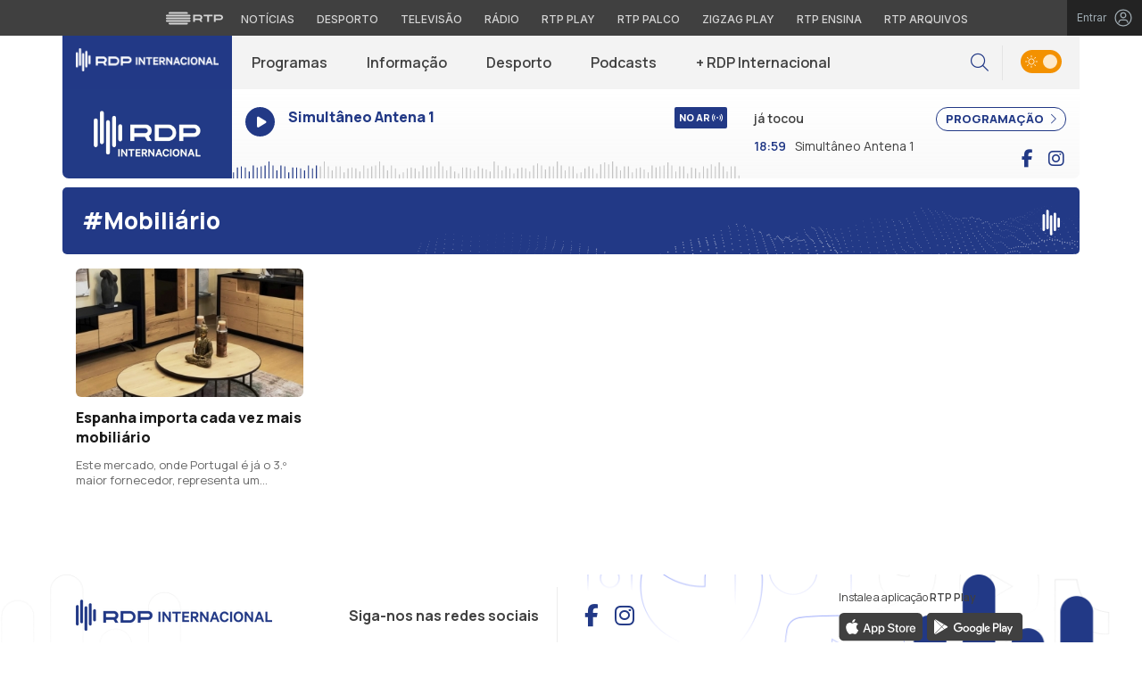

--- FILE ---
content_type: text/css
request_url: https://rdpinternacional.rtp.pt/wp-content/themes/rdpinternacional/style.css?ver=13032025
body_size: 14069
content:
@charset "utf-8";
/*
Theme Name: RPD Internacional
Author: RTP Multimédia
Description: Tema RDP Internacional
Version: 1.0
*/

@media screen and (min-width:1320px) {

  .container,
  .container-lg,
  .container-md,
  .container-sm,
  .container-xl {
    max-width: 1260px;
  }
}

html,
body {
  overflow-x: hidden;
}

body {
  font-family: 'Manrope', sans-serif;
  min-width: 100%;
  min-height: 100%;
  overflow-x: hidden;
  -webkit-font-smoothing: antialiased;
  -moz-osx-font-smoothing: grayscale;
  transition: background-color 0.4s ease, color 1s ease;
}

a:hover {
  text-decoration: none;
}

/* .container, .container-lg, .container-md, .container-sm, .container-xl{
  max-width: 1400px;
} */

:root {
  --maincolor: #223986;
  --white: #ffffff;
  --gray: #404040;
  --gray-light: #666666;
  --gray-light-2: #c4c4c4;
  --gray-light-3: #f3f3f3;
  --gray-light-4: #8D8D8D;
  --black: #1A1A1A;
  --dark-blue: #101C26;
}

.red {
  color: var(--maincolor);
}

.white {
  color: #fff;
}

.blue {
  color: var(--dark-blue)
}

.bg-red {
  background-color: var(--maincolor);
}

.bg-white {
  background-color: var(--white);
}

.bg-gray {
  background-color: var(--gray);
}

.bg-gray-light-3 {
  background-color: var(--gray-light-3);
}

.bg-black {
  background-color: #1A1A1A;
}

.bg-blue {
  background-color: var(--dark-blue);
}

.border-red {
  border: 1px solid var(--maincolor);
}

.border-white {
  border: 1px solid var(--white);
}

.overflow-hidden {
  overflow: hidden;
}

.px-15 {
  padding-left: 15px;
  padding-right: 15px;
}

.collapse.show {
  display: block;
}

/**********************************************************
** Menu & Navbar
/**********************************************************/

.skip {
  position: absolute;
  left: -9999px;
  top: auto;
  width: 1px;
  height: 1px;
  overflow: hidden;
  color: var(--black);
}

.skip:focus {
  position: static;
  width: auto;
  height: auto;
}

.navbar {
  background: var(--gray-light-3);
  height: 60px;
  z-index: 10;
}

.navbar-collapse {
  height: 100%;
}

.navbar-logo {
  background-color: var(--maincolor);
  line-height: 55px;
  text-align: center;
  padding: 0;
  margin: 0;
  font-size: 0;
}

.page-template-page-programacao .navbar-logo {
  padding-top: 15px;
}

.navbar-expand-lg .navbar-nav {
  font-size: 0;
}

.navbar-toggler {
  padding: 0 15px 0 0;
}

.navbar-toggler-icon {
  width: auto;
  height: auto;
  display: inline-block;
  cursor: pointer;
  vertical-align: inherit;
}

.bar1,
.bar3 {
  width: 21px;
  height: 2px;
  background-color: #fff;
  margin: 3px 0 3px 0;
  transition: 0.4s;
}

.invis {
  width: 21px;
  height: 2px;
  margin: 2px 0 2px 0;
}

.change .bar1 {
  /* -webkit-transform: rotate(-45deg) translate(-5px, 6px); */
  transform: rotate(-45deg) translate(-4px, 6px);
}

.change .bar3 {
  /* -webkit-transform: rotate(45deg) translate(-5px, -6px); */
  transform: rotate(45deg) translate(-1px, -3px);
}

/* Cleaning what comes from EPG styles */
.navbar-nav .nav-item+.nav-item {
  margin-left: 0;
}

.navbar-expand-lg .navbar-nav .nav-link {
  padding: 0 22px 0 22px;
  font-size: 16px;
  font-weight: 600;
  line-height: 20px;
  color: var(--gray);
  display: flex;
  align-items: center;
  justify-content: center;
  position: relative;
}

.navbar-expand-lg .navbar-nav .nav-item.show .nav-link::after,
.navbar-expand-lg .navbar-nav .nav-link:hover::after {
  content: ' ';
  position: absolute;
  bottom: 0;
  display: block;
  width: 100%;
  height: 2px;
  background-color: var(--maincolor);
  border: 0;
  margin: 0;
}

.navbar .dropdown-menu.show {
  border: 0;
  box-shadow: 0px 14px 15px -6px rgba(0, 0, 0, 0.09);
  display: flex;
  background: var(--white);
  margin: 0;
  border-radius: 0;
  justify-content: center;
  padding: 14px 0;
}

.navbar .dropdown-menu .dropdown-item {
  width: auto;
  font-size: 14px;
  line-height: 20px;
  font-weight: 500;
  color: var(--gray);
  padding-left: 20px;
  padding-right: 20px;
}

.navbar .dropdown-menu .dropdown-item:hover {
  background: transparent;
  opacity: 0.8;
}

.dropdown-toggle::after {
  content: none;
}

.btn.focus,
.btn:focus {
  box-shadow: none;
}

/**********************************************************
** Search Bar
/**********************************************************/

.search-icon {
  display: flex;
  flex-direction: column;
  align-items: center;
  justify-content: center;
  margin-right: 15px;
}

.search-icon:hover {
  opacity: 0.8;
}

.search-icon i {
  font-size: 20px;
  color: var(--maincolor);
}

.search-input {
  display: none;
  left: auto;
  top: 0;
  position: absolute;
  right: 87px;
}

.search-input-mobile {
  position: relative;
  z-index: 10;
  width: 100%;
}

.search-input-mobile input {
  width: 100%;
}

.search-control {
  width: 232px;
  height: 60px;
  border: 0;
  background-color: #EAEAEA;
  color: #8C8C8C;
  box-shadow: none;
  padding: 8px 17px;
  font-size: 16px;
  font-weight: normal;
}

.search-input-mobile .search-control {
  font-size: 22px;
}

.close-btn {
  position: absolute;
  top: 0;
  right: 0;
  color: var(--maincolor);
  padding: 8px 15px;
  font-size: 27px;
  line-height: 45px;
  height: calc(100% - 15px);
}

.close-btn:hover {
  opacity: 0.8;
}

.close-btn i {
  position: relative;
  top: 50%;
  transform: translateY(-50%);
}

.close-btn:hover {
  color: var(--maincolor);
}

input[type="search"]::-webkit-search-decoration,
input[type="search"]::-webkit-search-cancel-button,
input[type="search"]::-webkit-search-results-button,
input[type="search"]::-webkit-search-results-decoration {
  -webkit-appearance: none;
}

::-webkit-input-placeholder {
  /* Chrome/Opera/Safari */
  color: #8C8C8C;
}

::-moz-placeholder {
  /* Firefox 19+ */
  color: #8C8C8C;
}

:-ms-input-placeholder {
  /* IE 10+ */
  color: #8C8C8C;
}

:-moz-placeholder {
  /* Firefox 18- */
  color: #8C8C8C;
}

textarea:focus,
input:focus {
  outline: none;
}

.search-control-page {
  border: 0;
  font-size: 34px;
  font-weight: 300;
  line-height: 0.85;
  color: #37474f;
  width: 90%;
}

/**********************************************************
** Theme Switcher
/**********************************************************/

.theme-container {
  display: flex;
  flex-direction: column;
  align-items: center;
  justify-content: center;
  transition: color 0.25s ease, background-color 0.25s ease;
  padding-left: 20px;
  padding-right: 20px;
  border-left: 1px solid rgba(196, 196, 196, 0.3);
}

.switcher {
  display: flex;
  flex-direction: row;
  justify-content: flex-start;
  align-items: center;
}

/* .switcher input {
  display: none;
} */

.switcher label {
  width: 46px;
  height: 26px;
  cursor: pointer;
  margin-top: 5px;
  position: relative;
}

.switcher label:before {
  content: "";
  display: block;
  position: absolute;
  z-index: 2;
  width: 16px;
  height: 16px;
  margin: 5px;
  background: rgba(255, 255, 255, 0.8);
  border-radius: 8px;
  transition: transform 0.25s ease;
}

.switcher label:after {
  content: "";
  display: block;
  position: absolute;
  width: 46px;
  height: 26px;
  background-color: #334148;
  background-image: url('data:image/svg+xml;utf8,<svg xmlns="http://www.w3.org/2000/svg" viewBox="0 0 302.4 302.4" style="fill:rgba(255,255,255,.8)"><path d="M204.8 97.6C191.2 84 172 75.2 151.2 75.2s-40 8.4-53.6 22.4c-13.6 13.6-22.4 32.8-22.4 53.6s8.8 40 22.4 53.6c13.6 13.6 32.8 22.4 53.6 22.4s40-8.4 53.6-22.4c13.6-13.6 22.4-32.8 22.4-53.6s-8.4-40-22.4-53.6zm-14.4 92.8c-10 10-24 16-39.2 16s-29.2-6-39.2-16-16-24-16-39.2 6-29.2 16-39.2 24-16 39.2-16 29.2 6 39.2 16 16 24 16 39.2-6 29.2-16 39.2zM292 140.8h-30.8c-5.6 0-10.4 4.8-10.4 10.4 0 5.6 4.8 10.4 10.4 10.4H292c5.6 0 10.4-4.8 10.4-10.4 0-5.6-4.8-10.4-10.4-10.4zM151.2 250.8c-5.6 0-10.4 4.8-10.4 10.4V292c0 5.6 4.8 10.4 10.4 10.4 5.6 0 10.4-4.8 10.4-10.4v-30.8c0-5.6-4.8-10.4-10.4-10.4zM258 243.6l-22-22c-3.6-4-10.4-4-14.4 0s-4 10.4 0 14.4l22 22c4 4 10.4 4 14.4 0s4-10.4 0-14.4zM151.2 0c-5.6 0-10.4 4.8-10.4 10.4v30.8c0 5.6 4.8 10.4 10.4 10.4 5.6 0 10.4-4.8 10.4-10.4V10.4c0-5.6-4.8-10.4-10.4-10.4zM258.4 44.4c-4-4-10.4-4-14.4 0l-22 22c-4 4-4 10.4 0 14.4 3.6 4 10.4 4 14.4 0l22-22c4-4 4-10.4 0-14.4zM41.2 140.8H10.4c-5.6 0-10.4 4.8-10.4 10.4s4.4 10.4 10.4 10.4h30.8c5.6 0 10.4-4.8 10.4-10.4 0-5.6-4.8-10.4-10.4-10.4zM80.4 221.6c-3.6-4-10.4-4-14.4 0l-22 22c-4 4-4 10.4 0 14.4s10.4 4 14.4 0l22-22c4-4 4-10.4 0-14.4zM80.4 66.4l-22-22c-4-4-10.4-4-14.4 0s-4 10.4 0 14.4l22 22c4 4 10.4 4 14.4 0s4-10.4 0-14.4z"/></svg>'), url('data:image/svg+xml;utf8,<svg xmlns="http://www.w3.org/2000/svg" viewBox="0 0 312.999 312.999" style="fill:rgba(255,255,255,.8)"><path d="M305.6 178.053c-3.2-.8-6.4 0-9.2 2-10.4 8.8-22.4 16-35.6 20.8-12.4 4.8-26 7.2-40.4 7.2-32.4 0-62-13.2-83.2-34.4-21.2-21.2-34.4-50.8-34.4-83.2 0-13.6 2.4-26.8 6.4-38.8 4.4-12.8 10.8-24.4 19.2-34.4 3.6-4.4 2.8-10.8-1.6-14.4-2.8-2-6-2.8-9.2-2-34 9.2-63.6 29.6-84.8 56.8-20.4 26.8-32.8 60-32.8 96.4 0 43.6 17.6 83.2 46.4 112s68.4 46.4 112 46.4c36.8 0 70.8-12.8 98-34 27.6-21.6 47.6-52.4 56-87.6 2-6-1.2-11.6-6.8-12.8zm-61.2 83.6c-23.2 18.4-52.8 29.6-85.2 29.6-38 0-72.4-15.6-97.2-40.4-24.8-24.8-40.4-59.2-40.4-97.2 0-31.6 10.4-60.4 28.4-83.6 12.4-16 28-29.2 46-38.4-2 4.4-4 8.8-5.6 13.6-5.2 14.4-7.6 29.6-7.6 45.6 0 38 15.6 72.8 40.4 97.6s59.6 40.4 97.6 40.4c16.8 0 32.8-2.8 47.6-8.4 5.2-2 10.4-4 15.2-6.4-9.6 18.4-22.8 34.8-39.2 47.6z"/></svg>');
  background-position: -15px center, right 5px center;
  background-repeat: no-repeat, no-repeat;
  background-size: 14px auto, 14px auto;
  border-radius: 13px;
  transition: background-color 0.25s ease, background-position 0.4s cubic-bezier(0.785, 0.135, 0.15, 0.86);
}

.switcher input:checked+label:before {
  transform: translateX(20px);
}

.switcher input:checked+label:after {
  background-color: #f39100;
  background-position: 5px center, right -15px center;
}

.switcher input:disabled+label {
  cursor: not-allowed;
}

/**********************************************************
** Playing Now Section
/**********************************************************/

.playing-now-section {
  height: 100px;
  margin-bottom: 10px;
  background-image: linear-gradient(0deg, #F3F3F3 -100%, rgba(243, 243, 243, 0) 100%);
  border-bottom-right-radius: 7px;
  border-bottom-left-radius: 7px;
  overflow: hidden;
}

.playing-now-section .playing-now-img {
  background: linear-gradient(180deg, #EFEFEF 55.83%, #DFDFDF 100%);
  background-size: cover;
  background-position: center center;
}

.playing-now-section .playing-now-img img {
  position: absolute;
  bottom: 0;
  left: 50%;
  transform: translateX(-50%);
  border-bottom-left-radius: 7px;
}

.playing-now-section .playing-now-data {
  padding-top: 20px;
}

.playing-now-section .playing-now-data a {
  display: inline-flex;
  width: 100%;
}

.playing-now-section .playing-now-data a:hover {
  opacity: 0.8;
}

.playing-now-section .playing-now-icon {
  height: 33px;
  width: 33px;
  border-radius: 50%;
  background-color: var(--maincolor);
  display: block;
  text-align: center;
  line-height: 33px;
  float: left;
  margin-right: 15px;
}

.page-template-page-programacao .playing-now-section .playing-now-icon {
  padding-top: 10px;
}

.playing-now-section .playing-now-icon-section {
  display: inline-block;
}

.playing-now-section .playing-now-icon i {
  color: #fff;
  font-size: 14px;
  position: relative;
  left: 2px;
}

.playing-now-section .playing-now-data .playing-now-live {
  display: inline-block;
}

.playing-now-section .playing-now-data .program-title {
  font-size: 16px;
  line-height: 22px;
  color: var(--maincolor);
  font-weight: 800;
  margin-bottom: 0;
  text-overflow: ellipsis;
  display: -webkit-box;
  -webkit-line-clamp: 2;
  -webkit-box-orient: vertical;
}

.playing-now-section .playing-now-data .program-description {
  font-size: 14px;
  line-height: 19px;
  color: var(--gray-light-4);
  font-weight: 400;
  max-width: 85%;
  overflow: hidden;
  text-overflow: ellipsis;
  display: -webkit-box;
  -webkit-line-clamp: 2;
  -webkit-box-orient: vertical;
}

.playing-now-label-section {
  background: var(--maincolor);
  color: #fff;
  font-weight: 800;
  font-size: 11px;
  line-height: 14px;
  padding: 5px;
  border-radius: 2px;
  position: absolute;
  top: 20px;
  right: 15px;
}

/* .playing-now-label-section .playing-now-label i{
  margin-left: 5px;
  animation-name: opacity;
  animation-duration: 0.9s;
  animation-iteration-count: infinite;
  animation-direction: alternate;
  animation-timing-function: ease;
}

@keyframes opacity {
  from {
    opacity: 0;
    }
  to {
    opacitu: 1;
    }
} */

.playing-now-section .next-playing {
  padding-top: 20px;
}

.playing-now-section .next-playing .next-playing-label {
  display: inline-block;
  color: var(--gray);
  font-size: 14px;
  line-height: 1.8;
  font-weight: 600;
  margin-bottom: 10px;
}

.playing-now-section .next-playing .next-playing-label-date {
  color: var(--maincolor);
  font-size: 14px;
  line-height: 18px;
  font-weight: 600;
  margin-right: 10px;
}

.playing-now-section .next-playing .next-playing-label-title {
  color: var(--gray);
  font-size: 14px;
  line-height: 18px;
  font-weight: 400;
  text-overflow: ellipsis;
  overflow: hidden;
  display: -webkit-box;
  -webkit-line-clamp: 2;
  -webkit-box-orient: vertical;
  max-width: 50%;
}

.playing-now-data .playing-now-progress-bar .soundwaves {
  position: absolute;
  bottom: 0;
  left: 0;
  width: 100%;
}

.pill-btn {
  font-family: 'Manrope', sans-serif;
  font-size: 13px;
  text-transform: uppercase;
  line-height: 13px;
  font-weight: 800;
  border-radius: 30px;
  padding: 6px 10px;
  display: inline-block;
}

.pill-btn i {
  margin-left: 3px;
  font-size: 13px;
}

.pill-btn.white:hover {
  color: #fff;
}

.pill-btn.red:hover {
  color: var(--maincolor);
}

.pill-btn:hover i {
  position: relative;
  animation-name: moveRight;
  animation-duration: 2s;
  animation-iteration-count: infinite;
}

@keyframes moveRight {
  0% {
    right: 0;
  }

  25% {
    right: -4px;
  }

  50% {
    right: 0;
  }

  75% {
    right: -4px;
  }

  100% {
    right: 0;
  }
}

@keyframes moveLeft {
  0% {
    left: 0;
  }

  25% {
    left: -4px;
  }

  50% {
    left: 0;
  }

  75% {
    left: -4px;
  }

  100% {
    left: 0;
  }
}

/**********************************************************
** Carousel Section
/**********************************************************/

/* To remove the left padding on stagePadding: 30
on owlCarousel initializing function */

.owl-stage {
  padding-left: 0 !important;
}

.owl-nav {
  width: 100%;
  position: absolute;
  display: none;
  top: 0;
}

.owl-carousel .owl-item:not(.active) {
  opacity: 0.35;
}

.owl-carousel .owl-item:not(.active):hover {
  opacity: 1;
}

.owl-carousel .owl-item img.h-100 {
  width: auto;
}

.owl-carousel .owl-nav button.owl-next,
.owl-carousel .owl-nav button.owl-prev {
  font-size: 20px;
  line-height: 20px;
  position: absolute;
  background: var(--maincolor);
  color: #fff;
  border-radius: 50%;
  width: 34px;
  height: 34px;
}

.owl-carousel .owl-nav button.owl-next:hover,
.owl-carousel .owl-nav button.owl-prev:hover {
  opacity: 0.8;
  background: var(--maincolor);
}

.full-width-carousel .owl-nav button.owl-next,
.full-width-carousel .owl-nav button.owl-prev {
  margin-top: 15.5%;
}

.one_by_one_carousel .owl-nav button.owl-next,
.one_by_one_carousel .owl-nav button.owl-prev {
  margin-top: 5.5%;
}

.r9x16_carousel .owl-nav button.owl-next,
.r9x16_carousel .owl-nav button.owl-prev {
  margin-top: 11.5%;
}

.r16x9_carousel .owl-nav button.owl-next,
.r16x9_carousel .owl-nav button.owl-prev {
  margin-top: 4.5%;
}

.radios .owl-nav button.owl-next,
.radios .owl-nav button.owl-prev {
  margin-top: 4%;
}

.category-list-carousel .owl-nav button.owl-next,
.category-list-carousel .owl-nav button.owl-prev {
  margin-top: 1%;
}

.owl-carousel .owl-nav button.owl-next {
  right: -17px;
}

.full-width-carousel .owl-nav button.owl-next {
  right: -25px;
  width: 40px;
  height: 40px;
}

.owl-carousel .owl-nav button.owl-prev {
  left: -17px;
}

.full-width-carousel .owl-nav button.owl-prev {
  left: -25px;
  width: 40px;
  height: 40px;
}

.owl-carousel .owl-nav button.owl-next.disabled,
.owl-carousel .owl-nav button.owl-prev.disabled {
  display: none;
}

@media (max-width: 992px) {
  .owl-nav {
    display: none !important;
  }
}

.mask-body {
  position: absolute;
  width: 100vw;
  height: 100%;
  z-index: 4;
  background-color: rgba(0, 0, 0, 0.63);
  display: none;
}

.main-section .main-article .main-image {
  border-radius: 6px;
  overflow: hidden;
}

.main-article .mobile {
  margin-bottom: 30px;
}

.mobile .main-image {
  border-radius: 0 !important;
}

.full-width-carousel .owl-dots {
  position: absolute;
  width: 100%;
  bottom: 15px;
}

.full-width-carousel .owl-dots .owl-dot span {
  width: 6px;
  height: 6px;
  margin: 5px 4px;
  transition: width 0.5s ease;
}

.full-width-carousel .owl-dots .owl-dot.active span {
  background: #fff;
  width: 25px;
}

.full-width-carousel .owl-dots .owl-dot:hover span {
  background: var(--white);
}

.full-width-carousel .owl-item .main-article {
  position: relative;
  border-radius: 10px;
  overflow: hidden;
  /* background: var(--maincolor); */
}

.full-width-carousel .owl-item .main-article::after {
  content: ' ';
  display: block;
  width: 100%;
  height: 100%;
  top: 0;
  right: 0;
  background: linear-gradient(310deg, rgba(0, 0, 0, 1) 15%, rgba(0, 0, 0, 0.4990371148459384) 45%, rgba(0, 0, 0, 0) 75%);
  position: absolute;
  z-index: 1;
  pointer-events: none;
}

.full-width-carousel .owl-item .main-article.half-width-layout::after {
  content: none;
}

.full-width-carousel .owl-item .hide.main-article::after {
  content: none;
}

.single .main-article {
  border-radius: 6px;
  overflow: hidden;
}

.single .main-article #video-canvas-rtp {
  border-radius: 12px;
  overflow: hidden;
}

.main-article .mask-img {
  position: absolute;
  width: 100%;
  height: 60%;
  z-index: 1;
  bottom: 0;
  background: linear-gradient(0deg, #000000 0%, rgba(0, 0, 0, 0) 100%);
}

.main-article-data {
  flex: 0 0 33.333333%;
  width: 33.333333%;
  position: absolute;
  right: 0;
  bottom: 0;
  z-index: 2;
}

.full-width-carousel .main-article-data {
  height: 100%;
  background: var(--maincolor);
}

.half .main-article-data {
  position: relative;
}

.single .main-article-data {
  flex: 0 0 41.666667%;
  width: 41.666667%;
  position: absolute;
  bottom: 0;
  left: 0;
  z-index: 2;
}

.single .half .main-article-data {
  position: relative;
  width: 100%;
}

/* .single .main-article::after{
  content: ' ';
  display: block;
  position: absolute;
  width: 100%;
  height: 100%;
  z-index: 1;
  top: 0;
  background: linear-gradient(24deg, rgba(0,0,0,0.9374124649859944) 0%, rgba(0,0,0,0.5144432773109244) 36%, rgba(255,255,255,0) 100%);
} */

.main-article-data-inner {
  position: absolute;
  bottom: 0;
  padding-left: 40px;
  padding-right: 40px;
  padding-bottom: 35px;
}

.main-article-data-inner a:hover {
  opacity: 0.8;
}

.half .main-article-data-inner {
  position: relative;
  margin-top: 25px;
}

.single .main-article-data-inner {
  padding-left: 30px;
  padding-right: 0;
  padding-bottom: 35px;
}

.single .half .main-article-data-inner {
  padding-left: 0;
}

.main-article-data .main-article-category-label {
  color: #fff;
  background-color: var(--maincolor);
  font-size: 8px;
  font-weight: bold;
  text-transform: uppercase;
  padding: 5px 6px;
  display: inline-block;
  border-radius: 2px;
}

.half-width-layout .main-article-data .main-article-category-label {
  color: var(--maincolor);
  background-color: #fff;
}

.half-width-layout .pill-btn {
  background-color: #fff;
  color: var(--maincolor);
}

.half-width-layout .pill-btn.white:hover {
  opacity: 0.8;
  color: var(--maincolor);
}

.main-article-data .main-article-date-info {
  font-size: 13px;
  line-height: 18px;
  font-weight: 500;
  color: rgba(255, 255, 255, 0.7);
  display: block;
  margin-top: 7px;
  margin-bottom: 15px;
  font-family: 'Inter';
}

.half .main-article-data .main-article-date-info {
  font-size: 13px;
  line-height: 18px;
  font-weight: 500;
  color: var(--gray-light-4);
  display: inline-block;
  margin-left: 15px;
  font-family: 'Inter';
  position: relative;
  top: 2px;
}

.main-article-data .main-article-title {
  font-size: 38px;
  font-weight: 800;
  line-height: 42px;
  color: #fff;
  margin-top: 15px;
  margin-bottom: 15px;
}

.half .main-article-data .main-article-title {
  color: var(--black);
}

.default .main-article-title {
  font-size: 32px;
  line-height: 36px;
  font-weight: 800;
  color: var(--maincolor);
  margin-top: 25px;
  margin-bottom: 20px;
}

.main-article-data .main-article-lead {
  font-size: 16px;
  font-weight: 700;
  line-height: 30px;
  color: #fff;
  margin-top: 0;
  margin-bottom: 20px;
}

.full-width-carousel .main-article-data .main-article-lead {
  line-height: 24px;
}

.half .main-article-data .main-article-lead {
  color: var(--black);
}

.default .main-article-lead {
  font-size: 16px;
  font-weight: 500;
  color: var(--black);
  line-height: 24px;
  margin-bottom: 25px;
}

.main-article-data .main-article-social {
  display: inline-block;
  margin-right: 20px;
}

.single-podcasts .main-article-social,
.single-playlists .main-article-social {
  margin-top: 20px;
}

.single-podcasts .main-article-social li,
.single-playlists .main-article-social li {
  display: inline-block;
}

.single-podcasts .main-article-social li a,
.single-playlists .main-article-social li a {
  color: #fff;
  margin-right: 20px;
}

.single-podcasts .main-article-social li:last-child a,
.single-playlists .main-article-social li:last-child a {
  margin-right: 0;
}

.single-podcasts .main-article-social li a:hover,
.single-playlists .main-article-social li a:hover {
  opacity: 0.8;
}

.single-podcasts .podcasts-content {
  margin-top: 55px;
}

.main-article-data .main-article-social li {
  display: inline-block;
  margin-right: 20px;
}

.main-article-data .main-article-social li a {
  color: var(--white);
}

.single .main-article-data .main-article-social li a {
  color: var(--maincolor);
}

.single .main-article-data .main-article-social li a:hover {
  opacity: 0.8;
}

.main-article-data-inner-mobile {
  background-color: var(--maincolor);
  padding: 25px 15px 35px 15px;
}

.main-article-data-inner-mobile.light {
  background-color: var(--gray-light-3);
}

.main-article-data-inner-mobile .main-article-category-label {
  color: var(--maincolor);
  background-color: #fff;
  font-size: 10px;
  font-weight: bold;
  text-transform: uppercase;
  padding: 5px 6px;
  display: inline-block;
  border-radius: 2px;
  margin-bottom: 15px;
}

.main-article-data-inner-mobile.light .main-article-category-label {
  color: #fff;
  background-color: var(--maincolor);
}

.main-article-data-inner-mobile .main-article-date-info {
  font-size: 12px;
  line-height: 1.5;
  font-weight: normal;
  color: #fff;
  display: block;
}

.main-article-data-inner-mobile.light .main-article-date-info {
  color: var(--gray-light);
}

.main-article-data-inner-mobile .main-article-title {
  font-size: 41px;
  font-weight: 800;
  line-height: 1;
  color: #fff;
  margin-top: 0;
  margin-bottom: 15px;
}

.mobile .main-article-title {
  color: var(--black);
  font-size: 28px;
  line-height: 30px;
  font-weight: 800;
  margin-top: 20px;
  margin-bottom: 20px;
}

.mobile .main-article-lead {
  font-size: 15px;
  font-weight: 500;
  line-height: 24px;
  color: #fff;
  margin-top: 20px;
}

.main-article-data-inner-mobile.light .main-article-title {
  color: var(--black);
}

.main-article-data-inner-mobile .main-article-lead {
  font-size: 14px;
  font-weight: normal;
  line-height: 1.32;
  color: #fff;
  margin-top: 0;
  margin-bottom: 20px;
}

.mobile .main-article-lead {
  font-size: 15px;
  font-weight: 500;
  line-height: 24px;
  margin-top: 20px;
}

.main-article-data-inner-mobile.light .main-article-lead {
  color: var(--black);
}

.main-article-data-inner-mobile .main-article-social {
  display: inline-block;
}

.main-article-data-inner-mobile .main-article-social li {
  display: inline-block;
  margin-right: 20px;
}

.main-article-data-inner-mobile .main-article-social li:last-child {
  margin-right: 0;
}

.main-article-data-inner-mobile .main-article-social li a {
  color: var(--white);
}

.main-article-data-inner-mobile.light .main-article-social li a {
  color: var(--maincolor);
}

.mobile .border-radius {
  overflow: hidden;
  border-radius: 6px;
}

/**********************************************************
** Carousel Rails
/**********************************************************/

.first_cut_zone {
  padding-top: 35px;
}

.owl-carousel .item:hover {
  opacity: 0.8;
}

.first_cut_zone .owl-carousel,
.second_cut_zone .owl-carousel {
  margin-bottom: 55px;
}

.carousel-overflow .owl-stage-outer {
  overflow: visible;
}

.carousel-section-header {
  display: flex;
  justify-content: space-between;
  margin-bottom: 15px;
}

.carousel-section-title {
  font-size: 26px;
  line-height: 30px;
  font-weight: 800;
  display: inline-block;
}

.carousel-see-all {
  font-size: 14px;
  font-weight: 600;
  line-height: 18px;
  align-self: flex-end;
  position: relative;
  bottom: 2px;
}

.carousel-see-all .plus-sign {
  font-size: 30px;
  position: relative;
  top: 3px;
}

.carousel-see-all:hover {
  opacity: 0.8;
}

.carousel-see-all.red:hover {
  color: var(--maincolor);
}

.carousel-see-all.white:hover {
  color: #fff;
}

.r16x9_carousel .carousel-title,
.radios .carousel-title {
  font-size: 16px;
  font-weight: 800;
  line-height: 22px;
  color: var(--black);
  margin-top: 12px;
  display: -webkit-box;
  -webkit-line-clamp: 3;
  -webkit-box-orient: vertical;
  overflow: hidden;
  text-overflow: ellipsis;
}

.r16x9_carousel .carousel-category {
  font-size: 10px;
  font-weight: 700;
  display: inline-block;
  padding: 3px 7px;
  background-color: var(--maincolor);
  color: #fff;
  text-transform: uppercase;
  margin-top: 12px;
  border-radius: 3px;
}

.owl-carousel .img-holder {
  border-radius: 6px;
  overflow: hidden;
  position: relative;
}

.owl-carousel .img-holder .mask-img {
  position: absolute;
  z-index: 1;
  width: 100%;
  height: 100%;
  background: linear-gradient(180deg, rgba(0, 0, 0, 0) 57.89%, rgba(0, 0, 0, 0.6) 100%);
}

.theme--day .webradios .owl-item .item {
  border: solid 1px #8c8c8c;
  border-radius: 6px;
}

/**********************************************************
** Featured
/**********************************************************/

.full-width-featured {
  margin-bottom: 55px;
}

.featured-img {
  border-top-left-radius: 7px;
  border-bottom-left-radius: 7px;
  overflow: hidden;
}

.featured-data {
  border-top-right-radius: 7px;
  border-bottom-right-radius: 7px;
  padding: 25px;
  background-color: #F3F3F3;
  flex-wrap: wrap;
  align-content: center;
}

.featured-data .featured-date {
  font-size: 14px;
  line-height: 18px;
  font-weight: 400;
  color: #666666;
  display: block;
  margin-bottom: 15px;
}

.featured-data .featured-title {
  font-size: 32px;
  line-height: 36px;
  font-weight: 800;
  color: var(--maincolor);
  margin-bottom: 25px;
  margin-top: 0;
}

.featured-data .featured-lead {
  font-size: 16px;
  line-height: 24px;
  font-weight: 400;
  color: var(--black);
  margin-bottom: 18px;
}

.featured-data .featured-see-more {
  background-color: var(--maincolor);
  color: var(--white);
  font-size: 14px;
  font-weight: 600;
  text-transform: uppercase;
  padding: 7px 12px;
  border-radius: 20px;
  display: inline-block;
}

.featured-data .featured-see-more i {
  margin-left: 5px;
}

/**********************************************************
** Special and Talent Section
/**********************************************************/

.specials-section,
.talent-section {
  padding: 35px 0;
}

.specials-section .r9x16_carousel .title-holder {
  position: absolute;
  bottom: 0;
  left: 0;
  color: #fff;
  font-size: 16px;
  line-height: 22px;
  font-weight: 800;
  padding: 15px;
  z-index: 2;
}

.talent-section .r9x16_carousel .title-holder {
  position: absolute;
  bottom: 0;
  right: 0;
  color: #fff;
  font-size: 38px;
  line-height: 35px;
  font-weight: 800;
  padding-bottom: 11px;
  padding-right: 10px;
  text-align: right;
  word-spacing: 10000000000px;
}

.talent-section .owl-carousel .owl-nav button.owl-next,
.talent-section .owl-carousel .owl-nav button.owl-prev {
  background: #fff;
  color: var(--maincolor);
}

.single-asvozesdaradio .header-section .row {
  position: relative;
}

.single-asvozesdaradio .section-header {
  background-image: none;
  position: absolute;
  top: 0;
  width: 100%;
}

.single-asvozesdaradio .background-holder {
  background-color: var(--maincolor);
  background-image: url('includes/img/spikes.png');
  background-repeat: no-repeat;
  background-size: 100% auto;
  background-position: bottom;
}

.single-asvozesdaradio .animador-img {
  margin-top: 20px;
}

.section-list .section-item a:hover {
  opacity: 0.8;
}

.section-list .animador {
  margin-bottom: 30px;
}

.section-list .animador a:hover {
  opacity: 0.8;
}

.animador .img-holder {
  background-color: #333;
}

.animador .img-holder img {
  margin-top: 20px;
}

.mask-list-animador {
  width: 100%;
  height: 100%;
  position: absolute;
}

.mask-list-animador.gray {
  background: linear-gradient(179.78deg, rgba(64, 64, 64, 0) 38.93%, #404040 99.81%);
}

.mask-list-animador.red {
  background: linear-gradient(179.78deg, rgba(64, 64, 64, 0) 38.93%, var(--maincolor) 99.81%);
}

.mask-single-animador {
  width: 100%;
  height: 100%;
  position: absolute;
  background: linear-gradient(179.78deg, rgba(64, 64, 64, 0) 70%, var(--maincolor) 99.81%);
}

.animador .title-holder {
  position: absolute;
  bottom: 0;
  right: 0;
  color: #fff;
  font-size: 38px;
  line-height: 35px;
  font-weight: 800;
  padding-bottom: 20px;
  padding-right: 30px;
  text-align: right;
  word-spacing: 10000000000px;
}

.animador .img-holder {
  border-radius: 6px;
  overflow: hidden;
  position: relative;
}

.animador-title-holder {
  display: flex;
  align-items: center;
  z-index: 1;
}

.animador-title {
  font-size: 56px;
  font-weight: 800;
  line-height: 60px;
  color: #fff;
  word-spacing: 10000000000px;
}

.aniamdor-info {
  margin-top: 45px;
}

.related-prog-container {
  margin-top: 35px;
}

.related-prog-container a:hover {
  opacity: 0.8;
}

.related-prog-container .item {
  padding: 7px;
  border-radius: 4px;
}

.related-prog-container .item:nth-child(odd) {
  background-color: var(--gray-light-3);
}

.related-prog-container .item img {
  border-radius: 6px;
}

.related-prog-container .item .prog-title {
  font-size: 18px;
  font-weight: 700;
  border-radius: 6px;
  color: var(--black);
  margin-right: 15px;
}

.related-prog-container .item .prog-desc {
  font-size: 14px;
  font-weight: 400;
  color: var(--gray);
}

.webradios-section .section-item .webradio-logo {
  border: solid 1px #8c8c8c;
  border-radius: 6px;
}

.webradios-section .section-item h1 {
  font-weight: 600;
  font-size: 24px;
  line-height: 30px;
  color: var(--maincolor);
  margin-bottom: 10px;
  margin-top: 20px;
}

.webradios-section .section-item .sinopse {
  font-style: normal;
  font-weight: 400;
  font-size: 14px;
  line-height: 22px;
  display: block;
  color: var(--gray);
  margin-bottom: 10px;
}

.webradios-section .section-item .play-link img {
  border-radius: 0;
}

.webradios-section .playing-now-label-section-webradios {
  background: var(--maincolor);
  color: #fff;
  font-weight: 800;
  font-size: 11px;
  line-height: 14px;
  padding: 5px;
  border-radius: 2px;
  position: absolute;
  top: 15px;
  left: 30px;
}

/**********************************************************
** Modulo Newsletters
/**********************************************************/

.newsletter-module {
  margin-bottom: 55px;
  color: #fff;
}

.newsletter-module .row {
  background-color: var(--dark-blue);
  padding: 30px;
  border-radius: 10px;
  background-image: url("includes/img/newsletter-bg.png");
  background-repeat: no-repeat;
  background-position: bottom right;
}

.newsletter-module h2 {
  font-size: 28px;
  font-weight: 800;
  margin-bottom: 15px;
}

.newsletter-module p {
  font-size: 20px;
  font-weight: 400;
  margin-bottom: 0;
}

.newsletter-module .btn-section .pill-btn:hover {
  color: var(--dark-blue);
}

/* .newsletter-module .left-section {
  border-right: 1px solid #fff;
} */

.newsletter-module .right-section {
  display: flex;
  align-items: center;
  padding-left: 35px;
}

.newsletter-module .right-section ul li {
  font-size: 18px;
  font-weight: 600;
}

.newsletter-module .right-section ul li:first-child {
  margin-bottom: 15px;
}

.newsletter-module .right-section ul li i {
  margin-right: 5px;
  font-weight: lighter;
}

.newsletter-module .btn-section {
  display: flex;
  justify-content: center;
  align-items: center;
}


/**********************************************************
** Podcasts Featured Section
/**********************************************************/

.podcast-featured-section {
  margin-bottom: 55px;
}

.related-rtpplay.podcast-featured-section {
  margin-bottom: 30px;
}

.podcast-featured-section .left-section {
  padding: 10px;
  border-top-left-radius: 10px;
  border-bottom-left-radius: 10px;
}

.related-rtpplay.podcast-featured-section .left-section {
  border-radius: 10px;
}

.related-rtpplay.podcast-featured-section .podcast-play-link {
  position: relative;
  top: 3px;
}

.podcast-featured-section .podcast-metadata {
  padding-left: 15px;
  position: relative;
  overflow: hidden;
}

.podcast-featured-section .podcast-network {
  font-size: 14px;
  line-height: 18px;
  font-weight: 400;
  font-family: 'Inter', sans-serif;
  display: inline-block;
}

.podcast-featured-section .podcast-title {
  font-size: 24px;
  line-height: 26px;
  font-weight: 600;
  margin-top: 0;
  margin-bottom: 5px;
}

.related-rtpplay.podcast-featured-section .podcast-title {
  margin-top: 0;
  overflow: hidden;
  text-overflow: ellipsis;
  display: -webkit-box;
  -webkit-line-clamp: 1;
  line-clamp: 1;
  -webkit-box-orient: vertical;
}

.podcast-featured-section .podcast-data,
.podcast-featured-section .podcast-duration {
  font-size: 14px;
  line-height: 18px;
  font-weight: 400;
  opacity: 0.6;
  font-family: 'Inter', sans-serif;
  overflow: hidden;
  text-overflow: ellipsis;
  display: -webkit-box;
  -webkit-line-clamp: 3;
  line-clamp: 3;
  -webkit-box-orient: vertical;
  color: #fff;
}

.related-rtpplay.podcast-featured-section .podcast-data {
  -webkit-line-clamp: 2;
  line-clamp: 2;
}

.podcast-featured-section .left-section img {
  border-radius: 6px;
}

.podcast-featured-section .podcast-links-container {
  position: absolute;
  bottom: 10px;
  right: 15px;
}

.podcast-featured-section .podcast-play-link .playing-now-icon {
  height: 27px;
  width: 27px;
  border-radius: 50%;
  background-color: #fff;
  display: block;
  text-align: center;
  line-height: 27px;
  float: left;
  margin-right: 10px;
}

.podcast-featured-section .podcast-play-link .playing-now-icon i {
  color: var(--maincolor);
  font-size: 12px;
  position: relative;
  left: 1px;
  top: -1px;
}

.podcast-featured-section .podcast-play-link:hover {
  opacity: 0.8;
}

.podcast-featured-section .left-section {
  background-color: var(--maincolor);
}

.podcast-featured-section.dark .left-section {
  background-color: #1A1A1A;
}

.podcast-featured-section .right-section {
  border-top-right-radius: 10px;
  border-bottom-right-radius: 10px;
  padding: 15px 25px;
  background-image: url("includes/img/podcast-destaque.png");
  background-size: cover;
  background-repeat: no-repeat;
}

.podcast-featured-section.dark .right-section {
  background-image: url("includes/img/podcast-destaque2.png");
}

.podcast-featured-section .podcast-metadata .pill-btn {
  background-color: var(--maincolor);
  border: 1px solid #fff;
}

.podcast-featured-section.dark .podcast-metadata .pill-btn {
  background-color: 1px solid var(--black);
}

.podcast-featured-section .right-section h3 {
  font-size: 26px;
  font-weight: 800;
  line-height: 30px;
  color: #fff;
}

.podcast-featured-section .right-section .pill-btn {
  position: absolute;
  bottom: 20px;
  left: 25px;
}

.second_cut_zone {
  padding-top: 30px;
}

.duration {
  position: absolute;
  width: 95%;
  height: 6px;
  background-color: rgba(255, 255, 255, 0.2);
  left: 5px;
  bottom: 5px;
  border-radius: 5px;
}

.duration .bar {
  height: 100%;
  background: #fff;
  border-radius: 5px;
}

/* NOTICIARIOS */

.news-block {
  border-radius: 10px;
  padding: 10px;
}

.news-block img {
  border-radius: 6px;
}

.news-block.news {
  background-color: var(--maincolor);
}

.news-block.sports {
  background-color: #A6B841;
}

.news-block .podcast-metadata .pill-btn {
  background-color: transparent;
  position: absolute;
  right: 0;
  top: 0;
}

.news-block .news-block-player {
  position: absolute;
  bottom: 0;
}

.news-block .news-block-player .rmp-color-bg:not(.rmp-overlay-level-active) {
  background: transparent;
}

.news-block .news-block-player .rmp-time-total,
.news-block .news-block-player .rmp-loaded,
.news-block .news-block-player .rmp-handle {
  box-shadow: none;
}

.news-block .news-block-player .rmp-i {
  text-shadow: none;
}

.news-block .news-block-player .rmp-i:hover {
  color: #fff;
  opacity: 0.8;
}

/**********************************************************
** Artigo Single
/**********************************************************/

.pub-marc {
  font-size: 12px;
  font-weight: bold;
  color: var(--black);
}

.article-content-container {
  margin-top: 45px;
}

.article-content-container.Full-width {
  padding-left: 15px;
  padding-right: 15px;
}

.article-content,
.article-content p {
  font-size: 16px;
  font-weight: 400;
  line-height: 30px;
  font-family: 'Inter', sans-serif;
  color: var(--black);
  margin-bottom: 30px;
}

.article-content p a {
  font-weight: bold;
}

.article-content h1,
.article-content h2,
.article-content h3,
.article-content h4,
.article-content h5,
.article-content h6 {
  line-height: 30px;
}


/* .article-content div:not([class]) {
  margin-bottom: 35px;
} */

.article-content blockquote {
  padding: 15px 35px;
  background-color: var(--gray-light-3);
  margin-bottom: 25px;
}

.article-content blockquote p,
.article-content blockquote div {
  font-size: 20px;
  font-weight: 600;
  line-height: 30px;
  position: relative;
}

.article-content blockquote p::before,
.article-content blockquote p::after,
.article-content blockquote div::before,
.article-content blockquote div::after {
  content: '"';
  display: inline-block;
  font-size: 30px;
  color: var(--maincolor);
}

.article-content blockquote p::before {
  position: absolute;
  left: -15px;
  top: 3px;
}

.article-content .wp-caption {
  max-width: 100%;
}

.article-content .wp-caption-text {
  font-size: 13px;
  font-weight: 400;
  color: var(--gray-light);
  line-height: 16px;
  text-align: left;
  margin-top: 8px;
}

.article-content .wp-caption-text::before {
  content: ' ';
  display: inline-block;
  width: 4px;
  height: 12px;
  border-radius: 2px;
  margin-right: 10px;
  background-color: var(--maincolor);
  position: relative;
  top: 1px;
}

.article-content img {
  max-width: 100%;
}

.article-content .related-article {
  font-family: 'Manrope', sans-serif;
  margin-bottom: 50px;
  padding-top: 20px;
  margin-top: 30px;
  border-top: 1px solid var(--maincolor);
  display: block;
}

.article-content .related-article img {
  border-radius: 8px;
}

.article-content .related-article h2 {
  font-size: 24px;
  font-weight: 600;
  line-height: 1.25;
  color: var(--black);
  margin-bottom: 25px;
}

.article-content a:not(.pill-btn) {
  color: var(--maincolor);
}

.article-content a:hover {
  opacity: 0.8;
}

.article-content table {
  border-collapse: collapse;
  width: 100%;
}

/*
.article-content td,
.article-content  th {
  border: 1px solid #dddddd;
  text-align: left;
}

.article-content tr:nth-child(even) {
  background-color: #dddddd;
} */

.alignnone {
  margin: 5px 20px 20px 0;
}

.aligncenter,
div.aligncenter {
  display: block;
  margin: 5px auto 5px auto;
}

.alignright {
  float: right;
  margin: 5px 0 20px 20px;
}

.alignleft {
  float: left;
  margin: 5px 20px 20px 0;
}

a img.alignright {
  float: right;
  margin: 5px 0 20px 20px;
}

a img.alignnone {
  margin: 5px 20px 20px 0;
}

a img.alignleft {
  float: left;
  margin: 5px 20px 20px 0;
}

a img.aligncenter {
  display: block;
  margin-left: auto;
  margin-right: auto;
}

.thumb-caption {
  font-size: 13px;
  font-weight: 400;
  line-height: 18px;
  color: var(--gray-light);
  margin-top: 5px;
}

.sidebar-module {
  margin-bottom: 35px;
}

.podcast-player-container {
  padding: 15px;
  border-radius: 6px;
}

.podcast-player-container h5 {
  margin-top: 10px;
  margin-bottom: 2px;
  font-size: 18px;
  font-weight: 600;
  line-height: 22px;
  color: #fff;
  font-family: 'Inter', sans-serif;
  display: block;
}

.podcast-player-container img {
  border-radius: 6px;
  box-shadow: 0 4px 15px 0 rgba(0, 0, 0, 0.3);
}

.podcast-player-container span {
  font-size: 14px;
  font-weight: 400;
  line-height: 18px;
  color: #fff;
  opacity: 0.6;
  font-family: 'Inter', sans-serif;
  display: block;
  overflow: hidden;
  text-overflow: ellipsis;
  display: -webkit-box;
  -webkit-line-clamp: 2;
  line-clamp: 2;
  -webkit-box-orient: vertical;
}

.podcast-player-data {
  padding-left: 20px;
}

.see-more {
  margin-top: 60px;
}

.sidebar-see-more h2 {
  font-size: 20px;
  font-weight: 800;
  line-height: 1.3;
  color: var(--maincolor);
  margin-bottom: 5px;
}

.sidebar-see-more a {
  padding-top: 10px;
  padding-bottom: 10px;
  border-bottom: 1px dashed var(--gray-light-2);
}

.sidebar-see-more a:last-child {
  border-bottom: 0;
}

.sidebar-see-more a img {
  border-radius: 4px;
}

.sidebar-see-more a p {
  font-size: 15px;
  line-height: 1.33;
  font-weight: normal;
  color: var(--black);
  font-family: 'Inter', sans-serif;
  margin-bottom: 0;
  overflow: hidden;
  text-overflow: ellipsis;
  display: -webkit-box;
  -webkit-line-clamp: 3;
  line-clamp: 3;
  -webkit-box-orient: vertical;
}

.tags-container {
  margin-top: 40px;
}

.tag-item {
  font-family: 'Manrope';
  color: var(--maincolor);
  border: 1px solid var(--maincolor);
  border-radius: 50px;
  text-transform: uppercase;
  font-size: 14px;
  font-weight: 800;
  padding: 5px 11px;
  margin-right: 5px;
  display: inline-block;
  margin-bottom: 8px;
}

.tag-item:hover {
  background: var(--maincolor);
  color: #fff;
}

/**********************************************************
** Aniamdores Arquivo
/**********************************************************/




/**********************************************************
** Video Single
/**********************************************************/

.videos-carousel .owl-dots {
  position: absolute;
  width: 100%;
  bottom: 15px;
}

.videos-carousel .owl-dots .owl-dot span {
  width: 6px;
  height: 6px;
  margin: 5px 4px;
  transition: width 0.5s ease;
}

.videos-carousel .owl-dots .owl-dot.active span {
  background: #fff;
  width: 25px;
}

.videos-carousel .owl-dots .owl-dot:hover span {
  background: #fff;
}

.videos-carousel .info-section {
  position: absolute;
  bottom: 0;
  left: 0;
  padding-left: 35px;
  padding-bottom: 20px;
}

.videos-carousel .info-section .play-icon-section {
  padding-top: 20px;
}

.videos-carousel .info-section .carousel-title {
  font-size: 48px;
  font-weight: 800;
  line-height: 1;
  color: #fff;
}

.videos-carousel .info-section .carousel-date {
  font-size: 16px;
  line-height: 1.5;
  font-weight: 500;
  font-family: 'Inter', sans-serif;
  color: #fff;
  margin-top: 5px;
  margin-bottom: 20px;
  display: block;
}

.videos-carousel .info-section .playing-now-icon {
  height: 66px;
  width: 66px;
  border-radius: 50%;
  background-color: var(--maincolor);
  display: block;
  text-align: center;
  line-height: 76px;
  margin-right: 25px;
}

.videos-carousel .info-section .playing-now-icon i {
  color: #fff;
  font-size: 28px;
  position: relative;
  left: 4px;
}

.videos-carousel .info-section .carousel-article-social li {
  display: inline-block;
  margin-right: 20px;
}

.videos-carousel .info-section .carousel-article-social li a {
  color: var(--maincolor);
}

.video {
  margin-bottom: 24px;
}

.video .img-holder {
  position: relative;
}

.video .playing-now-icon {
  height: 33px;
  width: 33px;
  border-radius: 50%;
  background-color: var(--maincolor);
  display: block;
  text-align: center;
  line-height: 33px;
  position: absolute;
  bottom: 10px;
  left: 10px;
}

.video .playing-now-icon i {
  color: #fff;
  font-size: 14px;
  position: relative;
  left: 2px;
}

.video .title,
.programa .title,
.r16x9_carousel .title {
  font-size: 20px;
  font-weight: 800;
  line-height: 1.3;
  color: var(--black);
  margin-top: 12px;
  display: -webkit-box;
  -webkit-line-clamp: 3;
  -webkit-box-orient: vertical;
  overflow: hidden;
  text-overflow: ellipsis;
}

.rmp-container {
  border-radius: 6px;
}

/**********************************************************
** Playlists Single
/**********************************************************/

.background-holder {
  position: relative;
  overflow: hidden;
}

.bg-image-holder {
  position: absolute;
  top: 0;
  width: 100%;
  height: 470px;
  overflow: hidden;
}

.bg-image-holder img {
  filter: blur(15px) brightness(70%);
  transform: scale(1.1);
}

.background-holder::after {
  content: '';
  background-size: cover;
  position: absolute;
  width: 100%;
  height: 100%;
  z-index: -1;
  top: 0;
  filter: blur(15px) brightness(70%);
  transform: scale(1.1);
  background-position: center;
  /* filter        : blur(5px);
  -moz-filter   : blur(5px);
  -webkit-filter: blur(5px);
  -o-filter     : blur(5px); */
}

.playlist.background-holder::after {
  height: 470px;
}

.playlists-header,
.podcasts-header {
  margin-top: 22px;
  margin-bottom: 45px;
}

.playlists-header .header-title,
.podcasts-header .header-title {
  font-size: 26px;
  font-weight: 800;
  color: #fff;
}

.playlists-img img,
.podcasts-img img {
  border-radius: 10px;
}

.playlists-info .playlists-title,
.podcasts-info .podcasts-title {
  font-size: 32px;
  font-weight: 800;
  line-height: 1.13;
  color: #fff;
  margin-bottom: 5px;
}

.playlists-info .playlists-lead,
.podcasts-info .podcasts-lead {
  font-size: 14px;
  font-weight: normal;
  line-height: 1.57;
  color: #fff;
  margin-bottom: 0;
}

.playlists-info .embed-playlists {
  margin-top: 50px;
  margin-bottom: 30px;
}

.single-podcasts .header-section {
  padding-bottom: 30px;
}

.podcasts-links {
  margin-top: 50px;
}

.podcasts-links p {
  font-size: 13px;
  font-weight: normal;
  line-height: 1.38;
  color: #fff;
  margin-bottom: 10px;
}

.podcasts-links ul li {
  display: inline-block;
}

.podcasts-links ul li a {
  font-size: 11px;
  line-height: 1.58;
  font-weight: 600;
  color: #fff;
  margin-right: 15px;
}

.podcasts-links a:hover {
  opacity: 0.8;
}

.podcasts-links ul li a img {
  margin-right: 3px;
  position: relative;
  top: -1px;
}

.podcasts-links ul li:last-child a {
  margin-right: 0;
}

.podcasts-list {
  margin-top: 40px;
}

.podcasts-body ul li:nth-child(even) {
  background: var(--gray-light-3);
}

.podcasts-body a:hover {
  opacity: 0.8;
}

.podcasts-body .podcast-date,
.podcasts-body .song-start {
  font-size: 18px;
  font-weight: 600;
  color: var(--black);
  padding: 15px 10px;
}

.podcasts-body .podcast-date {
  min-width: 135px;
}

.podcasts-body .song-start {
  min-width: 90px;
}

.podcasts-body .podcast-info {
  padding: 15px 10px;
  width: 100%;
}

.podcasts-body .podcast-info-title,
.podcasts-body .song-author,
.podcasts-body .song-title {
  font-size: 18px;
  line-height: 1.56;
  font-weight: normal;
  color: var(--black);
  overflow: hidden;
  text-overflow: ellipsis;
}

.podcasts-body .song-author,
.podcasts-body .song-title {
  display: inline-block;
  width: 50%;
  float: left;
}

.podcasts-body .podcast-info-lead {
  font-size: 14px;
  color: var(--gray);
  line-height: 1.57;
  margin: 0;
  overflow: hidden;
  text-overflow: ellipsis;
  display: -webkit-box;
  -webkit-line-clamp: 3;
  -webkit-box-orient: vertical;
}

.podcasts-body .podcast-duration {
  font-size: 14px;
  color: #8c8c8c;
  padding: 15px 10px;
  min-width: 80px;
}

.podcasts-body .podcast-link {
  padding: 15px 10px;
}

/**********************************************************
** Programas Single
/**********************************************************/

.single-programas .img-holder {
  position: relative;
  overflow: hidden;
  border-radius: 6px;
}

.single-programas .play-btn {
  position: absolute;
  right: 25px;
  bottom: 20px;
  font-size: 14px;
  font-weight: 400;
  color: #fff;
  z-index: 2;
}

.single-programas .play-btn i {
  margin-right: 5px;
  font-size: 18px;
  position: relative;
  top: 2px;
}

.single-programas .play-btn img {
  margin-left: 5px;
}

/**********************************************************
** Ficha Técnica
/**********************************************************/

.techincal-header {
  margin-top: 60px;
  margin-bottom: 25px;
}

.techincal-info .separator {
  border-bottom: 1px solid rgba(196, 196, 196, 0.3);
  padding: 10px 0;
}

.techincal-info .separator:last-of-type {
  border-bottom: 0;
}

.techincal-info .title {
  font-size: 18px;
  font-weight: 600;
  color: var(--black);
}

.techincal-info .desc {
  font-size: 14px;
  font-weight: 400;
  color: var(--black);
  align-self: flex-end;
}

/**********************************************************
** Arquivo
/**********************************************************/

.carousel-section {
  margin-bottom: 25px;
}

.category-carousel .owl-stage {
  display: flex;
  flex-wrap: wrap;
  overflow: hidden;
  align-items: stretch;
  -webkit-align-content: stretch;
  -ms-flex-line-pack: stretch;
  align-content: stretch;
  -webkit-box-pack: justify;
  -webkit-justify-content: space-between;
  -ms-flex-pack: justify;
  justify-content: space-between;
}

.category-carousel .owl-stage-outer {
  border-radius: 6px;
}

.category-carousel .right-section {
  background-color: var(--gray-light-3);
  border-top-right-radius: 6px;
  border-bottom-right-radius: 6px;
}

.category-carousel .left-section img {
  border-top-left-radius: 6px;
  border-bottom-left-radius: 6px;
}

.category-carousel .right-section .right-section-container {
  padding: 30px;
  width: 100%;
}

.category-carousel .right-section span {
  display: block;
  font-size: 14px;
  color: var(--gray);
}

.category-carousel .right-section .carousel-title {
  display: block;
  font-size: 32px;
  font-weight: 800;
  line-height: 1.13;
  color: var(--gray);
  margin-bottom: 10px;
}

.category-carousel .owl-dots {
  position: absolute;
  width: 41.666667%;
  bottom: 20px;
  right: -30px;
  text-align: left;
}

.category-carousel .owl-dots .owl-dot span {
  width: 6px;
  height: 6px;
  margin: 5px 4px;
  transition: width 1s ease;
  background: var(--maincolor);
  opacity: 0.4;
}

.category-carousel .owl-dots .owl-dot.active span {
  background: var(--maincolor);
  width: 25px;
  opacity: 1;
}

.category-carousel .owl-dots .owl-dot:hover span {
  background: var(--maincolor);
  opacity: 1;
}

.category-list-carousel {
  margin-bottom: 35px;
}

.category-list-carousel .owl-stage-outer {
  overflow: visible;
}

.category-list-carousel .item a {
  font-size: 20px;
  font-weight: 600;
  line-height: 26px;
  color: var(--gray-light-4);
  border: 1px solid var(--gray-light-4);
  text-align: center;
  border-radius: 7px;
  padding: 25px 10px;
  height: 80px;
  display: flex;
  justify-content: center;
  align-items: center;
}

.category-list-carousel .item a:hover,
.category-list-carousel .item.active a {
  color: var(--maincolor);
  border-color: var(--maincolor);
}

.playlist-featured .left-section {
  position: relative;
  overflow: hidden;
}

.playlist-featured .left-section .bg-holder {
  overflow: hidden;
}

.playlist-featured .bg-img {
  filter: blur(15px) brightness(70%);
  transform: scale(1.1);
}

.playlist-featured .playlist-img {
  position: absolute;
  height: 70%;
  left: 40px;
  top: 0;
  bottom: 0;
  margin: auto 0;
}

.playlist-featured .left-section .playlist-img {
  width: auto;
  border-radius: 6px;
}

.playlist-featured .carousel-lead {
  font-size: 16px;
  color: var(--black);
  font-weight: 400;
  line-height: 24px;
}

.playlist-featured .right-section {
  display: flex;
  align-items: center;
}

.closed .vertical {
  transition: all 0.3s ease-in-out;
  transform: rotate(-0deg);
}

.closed .horizontal {
  transition: all 0.3s ease-in-out;
  transform: rotate(-0deg);
  opacity: 1;
}

.opened {
  opacity: 1;
}

.opened .vertical {
  transition: all 0.3s ease-in-out;
  transform: rotate(90deg);
}

.opened .horizontal {
  transition: all 0.3s ease-in-out;
  transform: rotate(90deg);
  opacity: 0;
}

.circle-plus .circle {
  position: relative;
  width: 20px;
  height: 20px;
}

.circle-plus .circle .horizontal {
  position: absolute;
  background-color: #fff;
  width: 20px;
  height: 2px;
  left: 50%;
  margin-left: -10px;
  top: 50%;
  margin-top: -1px;
}

.circle-plus .circle .vertical {
  position: absolute;
  background-color: #fff;
  width: 2px;
  height: 20px;
  left: 50%;
  margin-left: -1px;
  top: 50%;
  margin-top: -10px;
}

/**********************************************************
** 404
/**********************************************************/

.container-404 h1 {
  font-size: 145px;
  color: var(--maincolor);
  font-weight: 600;
  margin-top: 100px;
  position: relative;
}

.container-404 h1::after {
  content: ' ';
  display: block;
  background-image: url('includes/img/404bg.png');
  background-repeat: no-repeat;
  background-size: 100% 100%;
  width: 268px;
  height: 371px;
  position: absolute;
  top: -50px;
  left: 0;
  right: 0;
  margin-left: auto;
  margin-right: auto;
  z-index: -1;
}

.container-404 h2 {
  font-size: 20px;
  color: var(--maincolor);
  font-weight: 700;
  margin-bottom: 50px;
}

.container-404 p {
  font-size: 15px;
  color: var(--black);
  font-weight: 500;
  margin-bottom: 60px;
}

.container-404 .pill-btn i {
  margin-right: 3px;
  margin-left: 0;
}

.container-404 .pill-btn:hover i {
  position: relative;
  animation-name: moveLeft;
  animation-duration: 2s;
  animation-iteration-count: infinite;
}

/**********************************************************
** Footer Social
/**********************************************************/

.footer-social {
  background-image: url("includes/img/footer_bg.png");
  background-repeat: no-repeat;
  background-size: contain;
  background-position: bottom center;
  padding: 30px 15px;
  align-items: center;
  justify-content: center;
}

.footer-social .follow-us {
  font-size: 16px;
  font-weight: bold;
  color: var(--gray);
  position: relative;
}

.footer-social .follow-us::after {
  content: ' ';
  display: inline-block;
  position: absolute;
  width: 1px;
  height: 65px;
  background-color: rgba(196, 196, 196, 0.3);
  right: 15px;
  top: -20px;
}

.footer-social-links li,
.nav-social-links li {
  display: inline-block;
}

.nav-social-links li {
  padding: 15px;
}

.footer-social-links li a,
.nav-social-links li a {
  color: var(--maincolor);
  display: inline-block;
  margin-right: 15px;
  font-size: 25px;
}

.footer-social-links li a:hover,
.nav-social-links li a:hover {
  opacity: 0.8;
}

.nav-social-desktop {
  position: absolute;
  bottom: 0;
  right: 10px;
}

.nav-social-desktop .nav-social-links li {
  padding: 7px;
}

.nav-social-desktop .nav-social-links li a {
  font-size: 20px;
  margin-right: 0;
}

.footer-store-links p {
  font-size: 12px;
  margin-bottom: 8px;
  font-weight: normal;
  color: var(--gray);
}

.footer-store-links p b {
  font-weight: 600;
}

.footer-store-links li {
  display: inline-block;
}

.footer-store-links li a:hover {
  filter: invert(100%);
}

/**********************************************************
** Pre Footer
/**********************************************************/

.footer-social {
  margin-top: 60px;
}

.home .pre-footer {
  margin-top: 0;
}

.pre-footer-nav {
  padding: 15px 0;
  justify-content: center;
}

.pre-footer-nav li {
  padding: 15px 30px;
  position: relative;
}

.pre-footer-nav li a {
  font-size: 22px;
  font-weight: 700;
  color: var(--maincolor);
  display: block;
}

.pre-footer-nav li a:hover {
  opacity: 0.8
}

.pre-footer-nav li::before {
  content: ' ';
  width: 1px;
  height: 30px;
  background-color: rgba(196, 196, 196, 0.3);
  display: block;
  position: absolute;
  top: 15px;
  right: 0;
}

.pre-footer-nav li:last-child::before {
  content: none;
}

/**********************************************************
** Footer RTP
/**********************************************************/

.section-header {
  background-color: var(--maincolor);
  padding: 22px;
  border-radius: 5px;
  background-image: url("includes/img/header-section-bg.png");
  background-repeat: no-repeat;
  background-position: bottom right;
  background-size: auto 100%;
}

.section-header h1,
.section-header div {
  color: #fff;
  font-size: 26px;
  font-weight: 800;
}

.section-header h1 a,
.section-header div a {
  color: #fff;
}

.tax.section-header {
  display: flex;
}

.tax-menu.btn-group {
  position: initial;
}

.tax-menu.btn-group .dropdown-menu {
  left: -10px !important;
  width: calc(100% - 30px);
  background-color: var(--maincolor);
  border: 0;
}

.tax-menu.btn-group .dropdown-menu .dropdown-item {
  color: rgba(255, 255, 255, 0.7);
  font-size: 16px;
  font-weight: 600;
  line-height: 21px;
  padding-left: 15px;
  padding-right: 15px;
}

.tax-menu.btn-group .dropdown-menu .dropdown-item.active,
.tax-menu.btn-group .dropdown-menu .dropdown-item:hover {
  color: rgba(255, 255, 255, 1);
  background-color: transparent;
}

.tax-menu.btn-group .dropdown-menu .dropdown-item span {
  display: block;
  padding-top: 15px;
  padding-bottom: 15px;
  border-bottom: 1px solid rgba(255, 255, 255, 0.7);
}

.tax-menu.btn-group .dropdown-menu .dropdown-item:last-of-type span {
  border-bottom: 0;
}

.section-header .submenu {
  display: inline-block;
  margin-bottom: 0;
  margin-right: 40px;
}

.section-header .submenu li {
  display: inline-block;
}

.section-header .submenu li a {
  font-size: 16px;
  line-height: 30px;
  font-weight: 500;
  color: #fff;
  padding: 3px 10px;
  border: 1px solid transparent;
}

.section-header .submenu li a:hover,
.section-header .submenu li .active {
  border: 1px solid #fff;
  border-radius: 16px;
}

.section-list .section-item img {
  border-radius: 6px;
}

.section-list .section-item p {
  font-size: 13px;
  font-weight: normal;
  line-height: 1.38;
  color: var(--gray-light);
  margin-top: 12px;
  margin-bottom: 24px;
  text-overflow: ellipsis;
  overflow: hidden;
  display: -webkit-box;
  -webkit-line-clamp: 2;
  -webkit-box-orient: vertical;
}

.section-list .section-item .title {
  font-size: 16px;
  font-weight: 800;
  line-height: 1.38;
  color: var(--black);
  margin-top: 12px;
  margin-bottom: 0;
}


/**********************************************************
** Página Programação - EPG
/**********************************************************/

.epg-channel-main .epg-channel-list-maintitle.mood-inherit {
  background-color: var(--maincolor);
  color: #fff;
  border-radius: 5px;
  margin-bottom: 5px;
}

.epg-channel-list-time.mood-inherit {
  color: var(--maincolor);
}

.epg-channel-list-item {
  margin-bottom: 5px;
  min-height: auto;
}

/* .epg-channel-list-item-image{
  border-radius: 5px;
} */

.epg-channel-list-episode-title {
  font-size: 18px;
  font-weight: 400;
  color: var(--black);
  margin-bottom: 8px;
  margin-top: 8px;
}

.epg-channel-list-description {
  color: #5C5F60;
}

.epg-channel-list-title {
  font-weight: 600;
}

.epg-channel-list-item-image-container {
  height: 110px;
  border-radius: 5px;
  overflow: hidden;
}

.epg-channel-list-item .guide-widget-indicator,
.epg-channel-list-item .pse-item-review,
.epg-channel-list-item .search-page-item-review {
  right: 217px;
}

.epg-channel-list-item .epg-channel-list-subtitle {
  margin-bottom: 5px;
  color: var(--gray);
}

.epg-channel-list-item .epg-channel-list-subtitle span {
  font-weight: bold;
  margin-right: 5px;
}

.epg-channel-list-item a {
  color: var(--black);
}

.epg-channel-list-item a:hover .epg-channel-list-title {
  color: #37474f;
}

.epg-channel-list-item a:hover .epg-channel-list-description {
  color: var(--maincolor);
}

.epg-section-nav .epg-nav-current .epg-day-nav-back-today.mood-inherit,
.epg-section-nav .epg-nav-current .epg-day-nav-week.active.mood-inherit,
.epg-section-nav .epg-nav-current .epg-day-nav-week.mood-inherit,
.epg-section-nav .epg-nav-current .epg-nav-today-tab.mood-inherit {
  background-color: var(--maincolor);
  color: #fff;
  font-size: 10px;
}

.epg-nav-current .epg-day-nav-back-today.mood-inherit,
.epg-nav-current .epg-day-nav-week.active.mood-inherit,
.epg-nav-current .epg-day-nav-week.mood-inherit,
.epg-nav-current .epg-nav-today-tab.mood-inherit {
  border-top-left-radius: 5px;
  border-top-right-radius: 5px;
  height: 30px;
}

.epg-nav-current.mood-inherit:before {
  background-color: var(--maincolor);
  border-bottom-left-radius: 5px;
  border-top-left-radius: 5px;
}

.epg-section-nav .epg-calendar .epg-calendar-button.mood-inherit {
  background-color: var(--maincolor);
  color: #fff;
  border-top-right-radius: 5px;
  border-bottom-right-radius: 5px;
}

.epg-nav-days-container {
  border-bottom-right-radius: 5px;
  border-top-right-radius: 5px;
}

.epg-nav-current a {
  font-size: 20px;
}

.epg-nav-current a:hover {
  color: var(--white);
  opacity: 0.8 !important;
}

.epg-channel-list-item a:hover .epg-channel-list-subtitle {
  color: #37474f;
}

.epg-channel-list-item.live,
.epg-channel-list-item:hover {
  background-color: #f3f7f9 !important;
  border-radius: 6px;
}

.prog-1009 .media-right,
.prog-1449 .media-right,
.prog-1449 .guide-widget-indicator-watch-again,
.prog-1009 .guide-widget-indicator-watch-again {
  display: none !important;
}

.prog-1009,
.prog-1449 {
  background-color: var(--gray-light-3);
  border-radius: 6px;
}

.prog-1009 a,
.prog-1449 a {
  color: var(--black);
}


@media (min-width: 544px) {

  .epg-channel-list-time {
    height: auto;
  }

}

/**********************************************************
** Search Results
/**********************************************************/

.search-results-container {
  margin-top: 30px;
}

.search-results-container .header-title {
  font-size: 20px;
  line-height: 26px;
  font-weight: 800;
  color: var(--maincolor);
  margin-bottom: 20px;
}

.search-section .search-form {
  margin-bottom: 40px;
}

.search-section .input-holder {
  border-bottom: 1px solid var(--gray-light-2);
}

.search-section .input-holder .search-submit {
  float: right;
  border: 0;
  background-color: transparent;
  color: var(--gray-light-4);
  font-size: 14px;
  font-weight: bold;
  text-transform: uppercase;
  margin-top: 10px;
}

.search-section .input-holder .search-btns-container {
  float: right;
  display: inline-block;
}

.search-section .input-holder .search-btns-container .clean-search {
  color: var(--gray-light-4);
  font-size: 20px;
  position: relative;
  top: -2px;
}

.search-section .input-holder .search-btns-container .clean-search:hover {
  color: var(--maincolor);
}

.search-section .input-holder .search-submit:hover {
  color: var(--maincolor);
}

.search-section .search-control-page {
  border: 0;
  font-size: 20px;
  font-weight: 600;
  line-height: 26px;
  padding-bottom: 8px;
  padding-left: 35px;
  color: var(--black);
  background-color: transparent;
}

.search-section .search-results-icon {
  position: absolute;
}

.search-section .search-results-icon i {
  font-size: 20px;
  color: var(--maincolor);
  position: relative;
  top: 5px;
}

.search-section .results {
  font-size: 12px;
  font-weight: bold;
  color: var(--gray-light-4);
  margin-top: 5px;
  padding-left: 15px;
}

.no-res {
  font-size: 30px;
  font-weight: 300;
  line-height: 1.2;
  color: #37474f;
}

.search-item {
  margin-bottom: 30px;
}

.search-item img {
  border-radius: 3px;
  overflow: hidden;
}

.search-item .label,
.search-item .label a {
  font-size: 14px;
  line-height: 18px;
  font-weight: 600;
  color: var(--maincolor);
}

.search-item h2 {
  font-size: 18px;
  line-height: 28px;
  color: var(--black);
  font-weight: 500;
  margin-bottom: 5px;
}

.search-item p {
  font-size: 15px;
  line-height: 22px;
  font-weight: 400;
  color: var(--black);
  margin-bottom: 0;
  text-overflow: ellipsis;
  overflow: hidden;
  display: -webkit-box;
  -webkit-line-clamp: 2;
  -webkit-box-orient: vertical;
}



/**********************************************************
** Pagination
/**********************************************************/

.pagination {
  margin-top: 50px;
  margin-bottom: 50px;
}

.pagination-archive {
  margin-top: 50px;
  margin-bottom: 100px;
  text-align: center;
}

.pagination li {
  font-size: 16px;
  font-weight: normal;
  color: var(--gray-light-2);
  background-color: transparent;
  border-radius: 3px;
  width: 36px;
  height: 36px;
  margin-right: 10px;
  display: inline-block;
  text-align: center;
  line-height: 36px;
}

.pagination li:last-child,
.pagination-archive a:last-child,
.pagination li:last-child a {
  margin-right: 0;
}

.pagination li a,
.page-numbers {
  font-size: 16px;
  font-weight: normal;
  color: var(--gray-light-2);
  background-color: transparent;
  border-radius: 3px;
  width: 36px;
  height: 36px;
  border: 1px solid var(--gray-light-2);
  margin-right: 10px;
  display: inline-block;
  text-align: center;
  line-height: 36px;
}

.pagination .active a,
.pagination a:hover,
.page-numbers.current,
.page-numbers:hover {
  background-color: var(--maincolor);
  border-color: var(--maincolor);
  color: #fff;
}

.pagination .previous a,
.pagination .next a {
  border: 0;
}

.pagination .active::after {
  content: '';
  display: block;
  height: 4px;
  width: 100%;
  border-radius: 14px;
}

.pagination .next a {
  color: var(--maincolor) !important;
}

.pagination .next a:hover,
.pagination .previous a:hover {
  color: #fff !important;
}

.pagination .previous {
  color: var(--maincolor) !important;
}

.pagination .previous a {
  color: var(--maincolor) !important;
}

/**********************************************************
** Media Queries
/**********************************************************/

@media screen and (max-width: 1199px) {

  .main-article-data {
    width: 40%;
  }

  .main-article-data-inner {
    padding-left: 20px;
    padding-right: 20px;
    padding-bottom: 15px;
  }

  .main-article-data .main-article-title {
    font-size: 26px;
    line-height: 28px;
  }

  .main-article-data .main-article-lead {
    font-size: 14px;
    line-height: 20px;
  }

}

@media screen and (max-width: 992px) {

  .container {
    max-width: 100% !important;
  }

  .playing-now-section .next-playing .next-playing-label-title {
    max-width: 100%;
  }

}

@media screen and (max-width: 1023px) {

  .epg-section-nav {
    margin-top: 20px;
    background-color: transparent;
  }

  .epg-nav-day {
    background-color: var(--maincolor);
    color: #fff;
  }

  .epg-channel-col-main {
    margin-top: 20px;
  }

  .epg-nav-day-tag {
    background-color: var(--maincolor);
    border-top-left-radius: 7px;
    border-top-right-radius: 7px;
    font-size: 10px;
  }

  .epg-nav-day-button {
    border: 0;
  }

  .epg-nav-days>li {
    border-top-left-radius: 0;
    border-top-right-radius: 5px;
    border-bottom-left-radius: 5px;
    border-bottom-right-radius: 5px;
  }

}

@media (max-width: 991px) {

  .navbar {
    background: var(--maincolor);
  }

  .playing-now-section {
    border-radius: 0;
  }

  .navbar-collapse {
    background-color: var(--gray-light-3);
    position: absolute;
    width: 100%;
    height: auto;
    z-index: 10;
    top: 60px;
    overflow: hidden;
    border-bottom-left-radius: 10px;
    border-bottom-right-radius: 10px;
  }

  .navbar-expand-lg .navbar-nav .nav-link {
    padding: 15px;
    font-size: 22px;
    font-weight: 600;
    text-align: left;
    border-bottom: 1px solid #c4c4c4;
    display: block;
  }

  .navbar-expand-lg .navbar-nav a:hover {
    opacity: 0.8;
  }

  .navbar-logo {
    text-align: left !important;
    padding-left: 15px;
  }

  .navbar-expand-lg .navbar-nav .nav-item:last-child .nav-link {
    border-bottom: 0;
  }

  .navbar-expand-lg .nav-item.dropdown.show {
    background-color: #e7e7e7;
  }

  .navbar .dropdown-menu.show {
    background-color: #e7e7e7;
    display: block;
    padding: 0 0 15px 0;
    box-shadow: none !important;
  }

  .navbar .dropdown-menu .dropdown-item {
    width: 100%;
  }

  .navbar-expand-lg .navbar-nav .nav-item.show .nav-link::after,
  .navbar-expand-lg .navbar-nav .nav-link:hover::after {
    content: none;
  }

  .category-carousel .owl-dots {
    left: 0;
    right: 0;
    width: 100%;
    bottom: 5px;
    text-align: center;
  }

  .podcast-featured-section .podcast-links-container {
    position: static;
    float: right;
    margin-bottom: 9px;
    margin-top: 10px;
  }

  .related-rtpplay.podcast-featured-section .podcast-links-container {
    margin-right: 10px;
  }

  .category-carousel .right-section .right-section-container {
    padding: 30px 30px 50px 30px;
  }

  .talent-section .r9x16_carousel .title-holder {
    font-size: 26px;
  }

  .single .main-article {
    margin-bottom: 35px;
  }

  .single-videos .main-article {
    padding: 0;
    border-radius: 0;
  }

  .single-videos .main-article .rmp-container {
    border-radius: 0;
  }

  .featured-img {
    border-radius: 7px 7px 0 0;
  }

  .featured-data {
    border-radius: 0 0 7px 7px;
  }

  .podcast-player-container img {
    width: 160px;
    height: 160px;
  }

  #player_news,
  #player_sports {
    width: 100% !important;
  }

}

@media screen and (max-width: 767px) {

  .section-header {
    margin-top: 10px;
    padding: 15px;
  }

  .playing-now-section .playing-now-data .program-title {
    max-width: 80%;
  }

  .full-width-carousel .owl-item .main-article {
    border-top-left-radius: 0;
    border-top-right-radius: 0;
  }

  .main-article-data-inner-mobile .main-article-title {
    font-size: 31px;
  }

  .epg-channel-list-item .guide-widget-indicator,
  .epg-channel-list-item .pse-item-review,
  .epg-channel-list-item .search-page-item-review {
    left: auto;
  }

  .epg-channel-list-item .guide-widget-indicator,
  .epg-channel-list-item .pse-item-review,
  .epg-channel-list-item .search-page-item-review {
    right: 20px;
  }

  .full-width-carousel .owl-item .main-article::after {
    content: none;
  }

  .home .playing-now-section {
    margin-bottom: 0;
  }

  .podcast-featured-section .right-section .pill-btn {
    left: auto;
    right: 25px;
  }

  .podcast-featured-section .left-section {
    border-radius: 10px 10px 0 0;
  }

  .podcast-featured-section .right-section {
    border-radius: 0 0 10px 10px;
    padding: 15px 15px 100px;
  }

  .footer-social .follow-us::after {
    content: none;
  }

  .footer-social-links li a {
    font-size: 36px;
  }

  .news-block img,
  .podcast-featured-section .left-section img {
    height: 90px;
  }

  .podcast-featured-section .podcast-title {
    font-size: 18px;
  }

  .podcast-featured-section.news-block.news {
    margin-bottom: 15px;
  }

  .podcasts-body .song-start {
    padding: 0;
  }

  .podcasts-body .song-author,
  .podcasts-body .song-title {
    width: 100%;
  }

  .news-block .podcast-data,
  .news-block .podcast-duration {
    display: none;
  }

  .podcast-featured-section .left-section .pill-btn {
    bottom: 0;
    right: 0;
  }

  .newsletter-module .row {
    padding: 25px;
  }

  .newsletter-module .left-section {
    border-right: 0;
    margin-bottom: 15px;
    padding: 0;
  }

  .newsletter-module .left-section p {
    /* border-bottom: 1px solid #fff; */
    padding-bottom: 15px;
  }

  .newsletter-module .right-section {
    padding: 0;
    margin-bottom: 15px;
  }

  .category-carousel .owl-dots {
    position: static;
    text-align: center;
    width: 100%;
  }

  .playlists-img {
    padding-top: 30px;
    margin-bottom: 20px;
  }

  .playlists-info .playlists-title,
  .playlists-info .playlists-lead {
    margin-bottom: 10px;
  }

  .playlists-info .embed-playlists {
    margin-top: 30px;
  }

  .animador-title-holder {
    position: absolute;
    bottom: 0;
    margin-bottom: 20%;
    z-index: 1;
  }

  .category-carousel .left-section img {
    border-bottom-left-radius: 0;
    border-top-right-radius: 6px;
  }

  .category-carousel .right-section {
    border-top-right-radius: 0;
    border-bottom-left-radius: 6px;
  }

  .article-content-container {
    margin-top: 0;
  }

  .single-podcasts .spikes-holder {
    background-size: 360% auto;
  }

  .single-podcasts .main-article-social li a,
  .single-playlists .main-article-social li a {
    margin-right: 30px;
    font-size: 22px;
  }

  .single-podcasts .main-article-social li:last-child a {
    margin-right: 0;
  }

  .single-asvozesdaradio .background-holder {
    background-size: 300% auto;
  }

  .podcasts-body .podcast-date {
    padding: 0;
    margin-bottom: 10px;
  }

  .news-block .podcast-metadata .pill-btn {
    position: relative;
    margin-top: 15px;
    float: right;
  }

  .news-block .news-block-player {
    position: relative;
  }

  .single-videos .half .main-article-data-inner {
    margin-top: 0;
  }

  .single-videos .main-article {
    margin-bottom: 15px;
  }

}

@media screen and (max-width: 575px) {

  .spacer {
    padding-bottom: 35px;
    margin-bottom: 35px;
    border-bottom: 1px solid var(--gray-light-2);
  }

  .footer-store-links p {
    font-size: 15px;
  }

  .footer-social {
    text-align: center;
    background-image: url('includes/img/footer_bg-mobile.png');
    padding-top: 60px;
  }

  .bg-image-holder {
    height: 570px;
  }

  .pre-footer-nav {
    display: block;
  }

  .pre-footer-nav li::before {
    content: none;
  }

  .pre-footer-nav li {
    border-bottom: 1px solid rgba(196, 196, 196, 0.3);
  }

  .pre-footer-nav li:last-child {
    border-bottom: 0;
  }

  .animador-title-holder {
    margin-bottom: 5%;
  }

  .animador-title {
    font-size: 45px;
    line-height: 45px;
  }

  .rmp-quick-rewind-or-forward {
    display: none !important;
  }

  .animador .title-holder {
    font-size: 25px;
    line-height: 24px;
  }

  .news-block img,
  .podcast-featured-section .left-section img {
    height: 60px;
  }

}

/**********************************************************
** DARK THEME - theme--night
/**********************************************************/

.theme--night {
  background-color: #191919;
}

.theme--night {
  --maincolor: #223986;
  --white: #1A1A1A;
  --gray: #ffffff;
  --gray-light: #666666;
  --gray-light-2: #c4c4c4;
  --gray-light-3: #f3f3f3;
  --gray-light-4: #8D8D8D;
  --black: #ffffff;
}

.theme--night .navbar .dropdown-menu.show {
  box-shadow: 0px 14px 15px -6px rgb(255 255 255 / 9%);
}

.theme--night .search-control {
  background-color: #333;
}

.theme--night .navbar-collapse {
  background: #242424;
}

.theme--night .playing-now-section {
  background: linear-gradient(0deg, #333 -181.31%, rgba(0, 0, 0, 0) 100%);
}

.theme--night .featured-data {
  background-color: #242424;
}

.theme--night .podcast-featured-section.dark .left-section {
  background-color: var(--gray);
}

.theme--night .bg-gray-light-3 {
  background-color: #242424;
}

.theme--night .bg-black {
  background-color: #242424;
}

.theme--night .category-carousel .right-section {
  background-color: #333;
}

.theme--night .related-prog-container .item:nth-child(odd),
.theme--night .podcasts-body ul li:nth-child(even) {
  background-color: #333;
}

.theme--night .podcasts-body .podcast-link img {
  filter: brightness(0) invert(1);
}

.theme--night .prog-1009,
.theme--night .prog-1449 {
  background-color: #333;
}

.theme--night .epg-section-nav {
  background: #1A1A1A;
}

.theme--night .epg-nav-day-button,
.theme--night .epg-nav-days>li .epg-nav-day-month-label {
  color: var(--gray-light-2);
}

.theme--night .main-article-data-inner-mobile.light {
  background-color: #333;
}

.theme--night .sidebar-see-more a {
  border-bottom: 1px dashed rgba(196, 196, 196, 0.3);
}

.theme--night .thumb-caption,
.theme--night .article-content .wp-caption-text {
  color: var(--gray-light-4);
}

.theme--night .no-res {
  color: #fff;
}

.theme--night .webradios-section .section-item .play-link img {
  filter: invert(100%);
}

.theme--night .article-content blockquote {
  background-color: #242424;
}

.theme--night .article-content a:not(.pill-btn) {
  color: #898991;
}

/* DARK MODE Specfications because of radio color */
.theme--night .red.border-red,
.theme--night .carousel-section-title,
.theme--night .carousel-see-all,
.theme--night .playing-now-section .playing-now-data .program-title,
.theme--night .playing-now-section .next-playing .next-playing-label-date,
.theme--night .pre-footer-nav li a,
.theme--night .search-icon i,
.theme--night .close-btn,
.theme--night .footer-social-links li a,
.theme--night .nav-social-links li a {
  color: #fff;
}

.theme--night .border-red {
  border: 1px solid #fff;
}

.theme--night .half .main-article-data .main-article-title {
  color: #fff;
}

/* DARK MODE Specfications because of radio color */

@media (max-width: 991px) {

  .theme--night .navbar-expand-lg .nav-item.dropdown.show {
    background-color: #333333;
  }

  .theme--night .navbar .dropdown-menu.show {
    background-color: #333333;
  }

}

/**********************************************************
** DARK THEME MOBILE DETECT OS & DETECT IF IS TOUCH DEVICE
***********************************************************
** uses the same css as the theme--dark but class is not applied so we use the light theme
/**********************************************************/

@media (prefers-color-scheme: dark) and (hover: none) {

  .theme--day {
    background-color: #191919;
  }

  .theme--day {
    --maincolor: #223986;
    --white: #1A1A1A;
    --gray: #ffffff;
    --gray-light: #666666;
    --gray-light-2: #c4c4c4;
    --gray-light-3: #f3f3f3;
    --gray-light-4: #8D8D8D;
    --black: #ffffff;
  }

  .theme--day .navbar .dropdown-menu.show {
    box-shadow: 0px 14px 15px -6px rgb(255 255 255 / 9%);
  }

  .theme--day .search-control {
    background-color: #333;
  }

  .theme--day .navbar-collapse {
    background: #242424;
  }

  .theme--day .playing-now-section {
    background: linear-gradient(0deg, #333 -181.31%, rgba(0, 0, 0, 0) 100%);
  }

  .theme--day .featured-data {
    background-color: #242424;
  }

  .theme--day .podcast-featured-section.dark .left-section {
    background-color: var(--gray);
  }

  .theme--day .bg-gray-light-3 {
    background-color: #242424;
  }

  .theme--day .bg-black {
    background-color: #242424;
  }

  .theme--day .category-carousel .right-section {
    background-color: #333;
  }

  .theme--day .related-prog-container .item:nth-child(odd),
  .theme--day .podcasts-body ul li:nth-child(even) {
    background-color: #333;
  }

  .theme--day .podcasts-body .podcast-link img {
    filter: brightness(0) invert(1);
  }

  .theme--day .prog-1009,
  .theme--day .prog-1449 {
    background-color: #333;
  }

  .theme--day .epg-section-nav {
    background: #1A1A1A;
  }

  .theme--day .epg-nav-day-button,
  .theme--day .epg-nav-days>li .epg-nav-day-month-label {
    color: var(--gray-light-2);
  }

  .theme--day .main-article-data-inner-mobile.light {
    background-color: #333;
  }

  .theme--day .sidebar-see-more a {
    border-bottom: 1px dashed rgba(196, 196, 196, 0.3);
  }

  .theme--day .thumb-caption,
  .theme--day .article-content .wp-caption-text {
    color: var(--gray-light-4);
  }

  .theme--day .no-res {
    color: #fff;
  }

  .theme--day .webradios-section .section-item .play-link img {
    filter: invert(100%);
  }

  .theme--day .article-content blockquote {
    background-color: #242424;
  }

  .theme--day .article-content a:not(.pill-btn) {
    color: #898991;
  }

  /* DARK MODE Specfications because of radio color */
  .theme--day .red.border-red,
  .theme--day .carousel-section-title,
  .theme--day .carousel-see-all,
  .theme--day .playing-now-section .playing-now-data .program-title,
  .theme--day .playing-now-section .next-playing .next-playing-label-date,
  .theme--day .pre-footer-nav li a,
  .theme--day .search-icon i,
  .theme--day .close-btn,
  .theme--day .footer-social-links li a,
  .theme--day .nav-social-links li a {
    color: #fff;
  }

  .theme--day .border-red {
    border: 1px solid #fff;
  }

  .theme--day .half .main-article-data .main-article-title {
    color: #1A1A1A;
  }

  /* DARK MODE Specfications because of radio color */

  @media (max-width: 991px) {

    .theme--day .navbar-expand-lg .nav-item.dropdown.show {
      background-color: #333333;
    }

    .theme--day .navbar .dropdown-menu.show {
      background-color: #333333;
    }

  }

}

/**********************************************************
** Footer RTP
/**********************************************************/

.site-footer .uninav-menu-list a {
  color: #90A4AE !important;
}

.site-footer ul {
  padding-left: 0 !important;
}

.site-footer {
  background-color: #263238;
  min-height: 215px;
  color: #90A4AE;
  font-size: 1rem;
  padding: 40px 0;
  text-transform: uppercase;
}

.site-footer a {
  color: inherit
}

.site-footer-nav {
  margin: 1rem -4px;
  font-size: .75rem
}

.site-footer-copyright {
  text-transform: none
}

.site-footer-nav a,
.site-footer-copyright {
  font-size: 12px;
}

.site-footer-nav a {
  margin: 0 4px
}

.logo-rtp-small-white {
  display: inline-block;
  margin: 30px 0
}

.logo-rtp-small-white img {
  max-width: 100%;
  height: auto
}

.logo-rtp-small-white span {
  display: none
}

.footer-menu {
  width: 100%;
  list-style: none;
  margin: 0 -.9375rem 30px;
  padding: 0;
  line-height: 1.75em;
  float: left;
}

.footer-menu>li {
  position: relative;
  float: left;
  min-height: 1px;
  padding-left: .9375rem;
  padding-right: .9375rem;
  width: 100%
}

.footer-menu li a {
  font-size: 12px;
  font-weight: 300;
  line-height: 22px;
  color: #fff;
}

.footer-menu>li>ul {
  list-style: none;
  padding: 0;
  margin: 0;
  color: #fff;
}

.footer-menu .uninav-menu-title {
  margin: 0;
  font-size: inherit;
  line-height: inherit
}

.footer-menu .uninav-menu-title>span {
  font-weight: 400
}

.footer-menu .uninav-menu-list {
  color: #90A4AE;
  line-height: inherit;
  list-style: none;
}

.footer-menu .uninav-menu-list li {
  margin: 0
}

.footer-menu li a:hover {
  opacity: 0.8;
}

.footer-menu-title {
  color: var(--white)
}

.social-network-horizontal {
  float: left;
  padding: 0;
  margin: 30px 0
}

.social-network-horizontal li {
  float: left;
  overflow: hidden;
  list-style: none;
  margin-right: 8px
}

.social-network-horizontal .icon {
  display: block;
  text-align: left;
  text-indent: -999em;
  width: 48px;
  height: 48px;
  background-size: 48px
}

.epg-channel-list-maintitle.afternoon,
.epg-channel-list-maintitle.evening,
.epg-channel-list-maintitle.morning,
.epg-channel-list-maintitle.primetime {
  text-indent: 0
}

.social-network-horizontal .icon.facebook {
  background-image: url('https://www.rtp.pt/common/img/assets/social-icon-facebook.svg')
}

.social-network-horizontal .icon.twitter {
  background-image: url('https://www.rtp.pt/common/img/assets/social-icon-twitter.svg')
}

.social-network-horizontal .icon.youtube {
  background-image: url('https://www.rtp.pt/common/img/assets/social-icon-youtube.svg')
}

.social-network-horizontal .icon.flickr {
  background-image: url('https://www.rtp.pt/common/img/assets/social-icon-flickr.svg')
}

.social-network-horizontal .icon.instagram {
  background-image: url('https://www.rtp.pt/common/img/assets/social-icon-instagram.svg')
}

.footer-rtp-classic {
  background-color: #fff;
  padding-top: 1.25rem
}

.footer-rtp-classic .row>div {
  height: 290px;
  background-size: cover;
  background-position: center top;
  padding: 0
}

.footer-rtp-classic .row>div img {
  display: none
}

.footer-rtp-classic .row>div h2 {
  font-size: 1.5rem
}

.footer-rtp-classic .row>div p {
  font-size: 1.4rem;
  line-height: 1.625rem
}

.footer-rtp-classic .row>div a {
  width: 100%;
  padding: .93rem;
  position: relative;
  height: 290px;
  display: block;
  color: #fff;
  text-decoration: none
}

.footer-rtp-classic .row>div a .over-elements {
  position: absolute;
  z-index: 1;
  bottom: 10px
}

.footer-rtp-classic .row>div a .over-elements h2 {
  line-height: .9rem
}

.footer-rtp-classic .row>div a:after {
  position: absolute;
  width: 100%;
  height: 100%;
  top: 0;
  left: 0;
  background-color: rgba(0, 0, 0, .3);
  content: '';
  z-index: 0;
  opacity: 0;
  transition: all .3s
}

.footer-rtp-classic .row>div a:hover:after {
  opacity: 1;
  transition: all .6s
}

.footer-rtp-classic .row>div,
.footer-rtp-classic .row>div.gray {
  background-color: #86949A
}

.footer-rtp-classic .row>div.gray a:before {
  background-image: none;
  display: none
}

.footer-rtp-classic .row>div.gray .over-elements {
  bottom: auto;
  top: 20px
}

.footer-rtp-classic .row>div.gray .over-elements p {
  color: #404040;
  font-size: 1rem;
  line-height: 1.5rem
}

.footer-rtp-classic .text-highlight {
  color: inherit;
  background-color: transparent !important;
  padding: 40px 15px 15px !important
}

.footer-rtp-classic .text-highlight p {
  font-size: 1rem !important;
  line-height: 1.5rem !important
}

.footer-rtp-classic .text-highlight h2 {
  font-weight: 300;
  font-size: 2rem;
  color: #0074FF
}

@media (max-width:767px) {
  .site-footer-copyright {
    font-size: 16px
  }

  .footer-menu li a {
    font-size: 16px;
  }
}

@media (min-width:768px) {
  .site-footer {
    /*padding:70px 0;*/
    font-size: .75rem
  }

  .site-footer-nav {
    font-size: .625rem;
    margin-top: 0;
    margin-bottom: 0
  }
}

@media (min-width:768px) {
  .logo-rtp-small-white {
    margin: 0;
    width: 172px
  }
}

@media (max-width: 991px) {
  .logo-rtp-small-white {
    float: left;
    max-width: 100%
  }

  .social-network-horizontal {
    width: 100%;
  }
}

@media (min-width:544px) {
  .footer-menu>li {
    width: 50%
  }

  .footer-menu>li:nth-child(2n+1) {
    clear: left
  }
}

@media (min-width:768px) {
  .footer-menu>li {
    width: 22%
  }

  .footer-menu>li:last-child {
    width: 34%
  }

  .footer-menu>li:nth-child(2n+1) {
    clear: none
  }

  .social-network-horizontal {
    margin: 30px 0 30px;
  }
}

@media (min-width:768px) {
  .social-network-horizontal .icon {
    width: 22px;
    height: 22px;
    background-size: 22px
  }
}